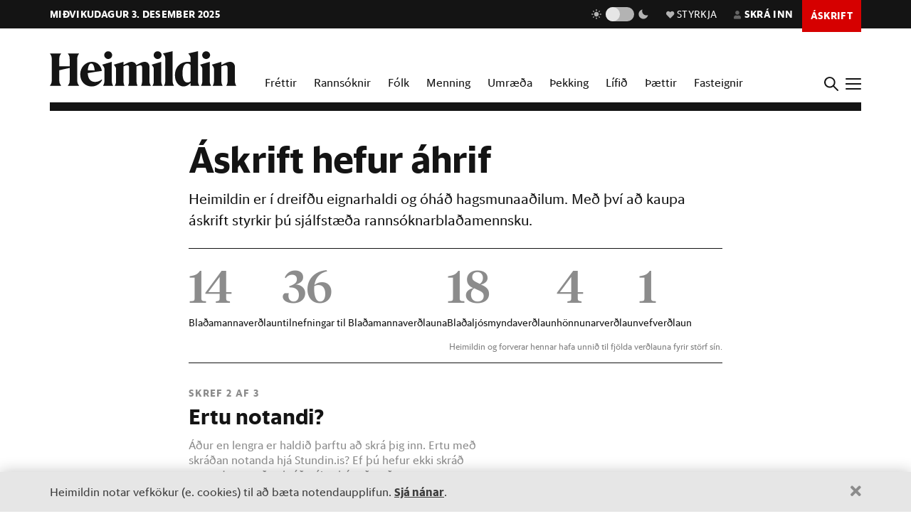

--- FILE ---
content_type: text/javascript
request_url: https://cdn.heimildin.is/heimildin/static/site/js/stundin.js?v=2502523
body_size: 3869
content:
$(function() {

    const $menu = $('#top-header, #header, #sidenav');

    $(document).mouseup(e => {
        if (!$menu.is(e.target) &&
            $menu.has(e.target).length === 0) {
            $('body').removeClass('menu-is-active');
        }
    });

    $('#menu_btn, #menu_btn_top').on('click', () => {
        $('body').toggleClass('menu-is-active');
    });

    $('#search_btn').on('click', () => {
        $('body').toggleClass('menu-is-active');
        $('#search_box_input').focus();
    });

    $('#darkmode_toggle_btn').on('click', () => {
        $('body').toggleClass('dark-mode');
    });


    $(document).keyup(function(e) {
        if (e.keyCode == 27) {
            $('#exit_menu').click();
            $('#ad-overlay-container').hide();
        }
    });

    $(window).scroll(function() {
        $('body').scrollTop() > 1 ? $('body').addClass('scrolled') : $('body').removeClass('scrolled');
    });

    $('#user_btn, #paywall_btn, #modal-user-close, #modal-user .modal-bg, #askriftarbod_signin, #vote_signin_btn').on('click', function(e) {
        e.preventDefault();
        $('body').removeClass('menu-is-active').removeClass('search-is-active').toggleClass('modal-is-active');
        $('#modal-user').toggleClass('active');
        $('#modal-user .tab-login').click();
    });

    $('#signup_btn').on('click', function(e) {
        e.preventDefault();
        $('body').removeClass('menu-is-active').removeClass('search-is-active').toggleClass('modal-is-active');
        $('#modal-user').toggleClass('active');
        $('#modal-user .tab-signup').click();
    });

    $("ul#tabs li").click(function(e) {
        if (!$(this).hasClass("active")) {
            var tabNum = $(this).index();
            var nthChild = tabNum + 1;
            $("ul#tabs li.active").removeClass("active");
            $(this).addClass("active");
            $("ul#tab li.active").removeClass("active");
            $("ul#tab li:nth-child(" + nthChild + ")").addClass("active");
        }
    });

    $('#ad-overlay-container .ad-overlay').on('click', function(e) {
        e.stopPropagation();
    });

    $('#ad-overlay-container, .ad-close').on('click', function(e) {
        e.preventDefault();
        $('#ad-overlay-container').hide();
    });

    $('#ad-sidefloat-container .ad-close').on('click', function(e) {
        e.preventDefault();
        $('#ad-sidefloat-container').hide();
        //console.log('hide sidefloater');
    });

    $("span.annotation .annotation-highlight").click(function(e) {
        parent = $(this).closest("span.annotation")
        if (parent.hasClass("annotation-open")) {
            parent.removeClass("annotation-open");
        } else {
            $("span.annotation").removeClass("annotation-open");
            parent.toggleClass("annotation-open");
        }
    });

    $("span.annotation .annotation-close").click(function(e) {
        $(this).closest("span.annotation-open").removeClass("annotation-open");
    });

    cookieconsent_cookie = Cookies.get("cookieconsent_stundin");
    if (!cookieconsent_cookie) {
        $(".bottom-banner").show();
        $(".bottom-banner .close").on("click", function(a) {
            a.preventDefault();
            Cookies.set('cookieconsent_stundin', 'agree', { secure: true, expires: 365 });
            $(".bottom-banner").hide();
        });
    }

    subs_cookie = Cookies.get("askriftarbod_stundin");
    if (!subs_cookie && cookieconsent_cookie) {
        $(".askriftarbod-banner").show();
        $("#askriftarbod_nothanks, #askriftarbod_close").on("click", function(a) {
            a.preventDefault();
            Cookies.set('askriftarbod_stundin', 'no', { secure: true, expires: 1 });
            $(".askriftarbod-banner").hide();
        });
    }

    function validateEmail(email) {
        const re = /^(([^<>()[\]\\.,;:\s@\"]+(\.[^<>()[\]\\.,;:\s@\"]+)*)|(\".+\"))@((\[[0-9]{1,3}\.[0-9]{1,3}\.[0-9]{1,3}\.[0-9]{1,3}\])|(([a-zA-Z\-0-9]+\.)+[a-zA-Z]{2,}))$/;
        return re.test(email);
    }


    function mailchimpInput() {
        console.log('mailchimpinput');
        $(".morgunposturinn .email").on("input", function() {
            if (validateEmail($(this).val())) {
                $(".mailchimp-modal-open").prop('disabled', false);
            } else {
                $(".mailchimp-modal-open").prop('disabled', true);
            }
        });

        $('.mailchimp-input input').on('focus', function() {
            $(this).parent().addClass('focused');
        })

        $('.mailchimp-input input').on('blur', function() {
            $(this).parent().removeClass('focused');
        })

        $(".mailchimp-modal .close-modal").on("click", function() {
            $(".morgunposturinn .extra_info").hide();
        })

        $(".morgunposturinn .mailchimp-modal-open").on("click", function() {
            fbq('track', 'CompleteRegistration');
            $(".morgunposturinn .extra_info").show();
        })

        $(".morgunposturinn .submit, .morgunposturinn .close-modal").on("click", function() {
            var email = $(".morgunposturinn input.email").val();
            var first_name = $(".morgunposturinn input.first-name").val();
            var interests = [];
            $.each($(".morgunposturinn input[name='interests']:checked"), function() {
                interests.push($(this).val());
            });
            $.ajax({
                url: '/api/postlisti/',
                method: 'POST',
                headers: {
                    'Accept': 'application/json',
                    'Content-Type': 'application/json',
                    'X-CSRFToken': window.csrf_token,
                },
                data: JSON.stringify({
                    "email": email,
                    "first_name": first_name,
                    "interests": interests
                }),
            }).done(function(data) {
                $(".morgunposturinn .extra_info").hide();
                $(".morgunposturinn .form").html('<div class="thankyou">Takk fyrir, skrÃ¡ning Ã¾Ã­n hefur veriÃ° mÃ³ttekin</div>');
            });
        })
    };

    mailchimpInput();
});

function shareWindow(myURL, title, myWidth, myHeight) {
    var left = (screen.width - myWidth) / 2;
    var top = (screen.height - myHeight) / 4;
    var myWindow = window.open(myURL, title, 'toolbar=no, location=no, directories=no, status=no, menubar=no, scrollbars=no, resizable=no, copyhistory=no, width=' + myWidth + ', height=' + myHeight + ', top=' + top + ', left=' + left);
}

// Listen to images after DOM content is fully loaded
document.addEventListener('DOMContentLoaded', function() {
    new Zooming({
        bgColor: '#14191e',
        bgOpacity: '.75',
        zIndex: 1100
    }).listen('[data-zoomable]')
})

var lightbox = GLightbox({
    'selector': '.glightbox1,.glightbox2,.glightbox3,.glightbox4,.glightbox5,.glightbox6,.glightbox7,.glightbox8,.glightbox9,.glightbox10,.glightbox11,.glightbox12'
});

function DisableControls(Glide, Components, Events) {
    const PREV_CONTROL_SELECTOR = "[data-glide-dir='<']";
    const NEXT_CONTROL_SELECTOR = "[data-glide-dir='>']";
    const component = {
        buildAfter() {
            this.prevBtn = Components.Html.root.querySelector(PREV_CONTROL_SELECTOR);
            this.nextBtn = Components.Html.root.querySelector(NEXT_CONTROL_SELECTOR);
        },
        handleDisable() {
            const perView = Glide.settings.perView;
            const slidesCount = Components.Html.slides.length;

            this.prevBtn.disabled = (Glide.index <= 0);
            this.nextBtn.disabled = (Glide.index >= slidesCount - perView);
        },
    };

    Events.on("build.after", function() {
        component.buildAfter();
        component.handleDisable();
    });
    Events.on("run.after", function() {
        component.handleDisable();
    });
    return component;
}

var glide_options = {
    type: 'slider',
    startAt: 0,
    focusAt: 0,
    perView: 5,
    gap: 20,
    bound: true,
    rewind: true,
    animationDuration: 150,
    peek: { before: 0, after: 80 },
    breakpoints: {
        768: {
            perView: 2,
            gap: 15,
            peek: { before: 0, after: 60 },
        },
        992: {
            perView: 3,
        },
        1200: {
            perView: 4,
        },
    }
}

var glide_options_forlagid = {
    type: 'slider',
    startAt: 0,
    focusAt: 0,
    perView: 7,
    gap: 20,
    bound: true,
    rewind: true,
    animationDuration: 150,
    peek: { before: 0, after: 80 },
    breakpoints: {
        576: {
            perView: 2,
        },
        768: {
            perView: 4,
        },
        992: {
            perView: 5,
        },
        1200: {
            perView: 6,
        },
    }

}


var sliders = document.querySelectorAll('.glide');

for (var i = 0; i < sliders.length; i++) {
    if (sliders[i].parentElement.classList.contains('kynning-banner--forlagid')) {
        var glide = new Glide(sliders[i], glide_options_forlagid);
    } else {
        var glide = new Glide(sliders[i], glide_options);
    }
    glide.mount();
    //console.log();

}

var article_list_glide_options = {
    type: 'slider',
    startAt: 0,
    focusAt: 0,
    perView: 6,
    gap: 30,
    bound: true,
    rewind: true,
    animationDuration: 150,
    peek: { before: 0, after: 70 },
    breakpoints: {
        576: {
            perView: 2,
        },
        768: {
            perView: 4,
        },
        992: {
            perView: 5,
        },
    }

}

const article_list_banner_options = {
    type: 'slider',
    startAt: 0,
    focusAt: 0,
    perView: 6,
    gap: 40,
    bound: true,
    rewind: true,
    draggable: false,
    animationDuration: 150,
    peek: { before: 0, after: 60 },
    breakpoints: {
        576: {
            perView: 2,
            rewind: false,
            gap: 30,
            peek: { before: 0, after: 40 },
        },
        768: {
            perView: 3,
        },
        992: {
            perView: 5,
        },
        1200: {
            perView: 6,
        },
    }

}

const article_list_banners = document.querySelectorAll('.article-list__banner');

Object.values(article_list_banners).map(article_list_banner => {
    new Glide(article_list_banner, article_list_banner_options).mount({ DisableControls: DisableControls });
});


const mediaentry_list_banner_options = {
    type: 'slider',
    startAt: 0,
    focusAt: 0,
    perView: 5,
    gap: 30,
    bound: true,
    rewind: true,
    draggable: false,
    animationDuration: 150,
    peek: { before: 0, after: 0 },
    breakpoints: {
        576: {
            perView: 2,
            rewind: false,
            gap: 30,
            peek: { before: 0, after: 80 },
        },
        768: {
            perView: 4,
        },
        1200: {
            perView: 5,
            peek: { before: 0, after: 0 },
        },
    }

}

const mediaentry_list_banners = document.querySelectorAll('.mediaentry-list__banner');
Object.values(mediaentry_list_banners).map(mediaentry_list_banner => {
    new Glide(mediaentry_list_banner, mediaentry_list_banner_options).mount({ DisableControls: DisableControls });
});


const product_list_banner_options = {
    type: 'slider',
    startAt: 0,
    focusAt: 0,
    perView: 6,
    gap: 30,
    bound: true,
    rewind: true,
    draggable: true,
    animationDuration: 150,
    peek: { before: 0, after: 0 },
    breakpoints: {
        576: {
            perView: 2,
            rewind: false,
            gap: 30,
            peek: { before: 0, after: 80 },
        },
        768: {
            perView: 4,
        },
        1200: {
            perView: 6,
            peek: { before: 0, after: 0 },
        },
    }

}

const product_list_banners = document.querySelectorAll('.product-list__banner');
Object.values(product_list_banners).map(product_list_banner => {
    new Glide(product_list_banner, product_list_banner_options).mount({ DisableControls: DisableControls });
});


const cand_list_banner_options = {
    type: 'slider',
    startAt: 0,
    focusAt: 0,
    perView: 4,
    gap: 30,
    bound: true,
    rewind: true,
    draggable: true,
    animationDuration: 150,
    peek: { before: 0, after: 0 },
    breakpoints: {
        576: {
            perView: 2,
            rewind: false,
            gap: 30,
            peek: { before: 0, after: 80 },
        },
        768: {
            perView: 3,
        },
        1200: {
            perView: 4,
            peek: { before: 0, after: 0 },
        },
    }

}

const cand_list_banners = document.querySelectorAll('.candidate-list__banner');
Object.values(cand_list_banners).map(cand_list_banner => {
    new Glide(cand_list_banner, cand_list_banner_options).mount({ DisableControls: DisableControls });
});


// reveal point from bottom and top of the window
var revealerpoint = 300;
window.addEventListener('scroll', revealStay);
revealStay();

function revealStay() {
    //console.log("scrolling");
    var revealers = document.querySelectorAll('.reveal');
    for (var i = 0; i < revealers.length; i++) {
        var windowheight = window.innerHeight;
        var revealertop = revealers[i].getBoundingClientRect().top;
        var revealerbottom = revealers[i].getBoundingClientRect().bottom;
        if (revealertop < windowheight - revealerpoint) {
            revealers[i].classList.add('active')
        }
    }
};

window.addEventListener('scroll', revealHide);
revealHide();

function revealHide() {

    //console.log("scrolling");
    var revealers = document.querySelectorAll('.reveal-hide');
    for (var i = 0; i < revealers.length; i++) {
        var windowheight = window.innerHeight;
        var revealertop = revealers[i].getBoundingClientRect().top;
        var revealerbottom = revealers[i].getBoundingClientRect().bottom;
        if (revealertop < windowheight - revealerpoint) {
            revealers[i].classList.add('active')
        } else {
            revealers[i].classList.remove('active');
        };
        if (revealerbottom < 0 + revealerpoint) {
            revealers[i].classList.remove('active');
        }
    }
};

function resizeIframe(obj) {
    obj.style.height = obj.contentWindow.document.documentElement.scrollHeight + 'px';
    //console.log(obj.contentWindow.document.documentElement.scrollHeight);
}

window.addEventListener('load', (event) => {
    //console.log('page is fully loaded');

    const auto_iframes = document.querySelectorAll('.inline-embedurl.orientation-auto iframe, iframe.adslider-iframe');

    Object.values(auto_iframes).map(iframe_obj => {
        resizeIframe(iframe_obj);
        //console.log(iframe_obj);
    });

});

var observer = new IntersectionObserver(function(entries) {

    if (entries[0].intersectionRatio === 0)
        document.querySelector("body").classList.add("header-is-fixed");

    else if (entries[0].intersectionRatio === 1)
        document.querySelector("body").classList.remove("header-is-fixed");
}, {
    threshold: [0, 1]
});

observer.observe(document.querySelector("#header-placeholder"));



defaultTheme = 'light';

//let mediaQueryObj = window.matchMedia('(prefers-color-scheme: dark)');
//let prefersDarkMode = mediaQueryObj.matches;
//if(prefersDarkMode) {
//    defaultTheme = 'dark';
//}

const currentTheme = localStorage.getItem('theme');
const toggleSwitchTop = document.querySelector('.theme-switch-top input[type="checkbox"]');
const toggleSwitchSide = document.querySelector('.theme-switch-side input[type="checkbox"]');

if (currentTheme) {
    document.documentElement.setAttribute('data-theme', currentTheme);
  
    if (currentTheme === 'dark') {
        toggleSwitchTop.checked = true;
        toggleSwitchSide.checked = true;
    }
} else {
    document.documentElement.setAttribute('data-theme', defaultTheme);

    if (defaultTheme === 'dark') {
        toggleSwitchTop.checked = true;
        toggleSwitchSide.checked = true;
    }
}

function switchTheme(e) {
    if (e.target.checked) {
        document.documentElement.setAttribute('data-theme', 'dark');
        localStorage.setItem('theme', 'dark');
        console.log('dark')
    }
    else {        document.documentElement.setAttribute('data-theme', 'light');
        localStorage.setItem('theme', 'light');
        console.log('light')
    }    
}

toggleSwitchTop.addEventListener('change', switchTheme, false);
toggleSwitchSide.addEventListener('change', switchTheme, false);



(function(global, factory) {
    typeof exports === 'object' && typeof module !== 'undefined' ? module.exports = factory() :
        typeof define === 'function' && define.amd ? define(factory) :
        (global.scrollpup = factory());
}(this, (function() {
    'use strict';

    var ScrollPup = function ScrollPup(opts) {
        var this$1 = this;

        var defaults = {
            'background': '#003e49',
            'height': '4px',
        };

        Object.assign(this, defaults);
        Object.assign(this, opts);

        this.init = false;

        window.addEventListener('scroll', function(e) { return this$1.run(this$1); });
    };

    ScrollPup.prototype.run = function run(opts) {
        if (!this.init) {
            var scrollbar$1 = document.createElement('div');
            scrollbar$1.classList = 'scroll-pup';
            document.body.appendChild(scrollbar$1);

            this.init = true;
        }

        var scrollbar = document.querySelector('.scroll-pup');
        var fullPage = document.documentElement;
        var fullBody = document.body;
        var percent = Math.floor((fullPage['scrollTop'] || fullBody['scrollTop']) / ((fullPage['scrollHeight'] || fullBody['scrollHeight']) - fullPage.clientHeight) * 100);

        scrollbar.style.height = opts.height;
        scrollbar.style.background = opts.background;
        scrollbar.style.width = percent + '%';
        scrollbar.style.position = 'fixed';
        scrollbar.style.zIndex = '1000';
        scrollbar.style.top = 0;
        scrollbar.style.right = 0;
        scrollbar.style.left = 0;
    };

    var scrollpup = function(opts) { return new ScrollPup(opts); };

    return scrollpup;

})));
